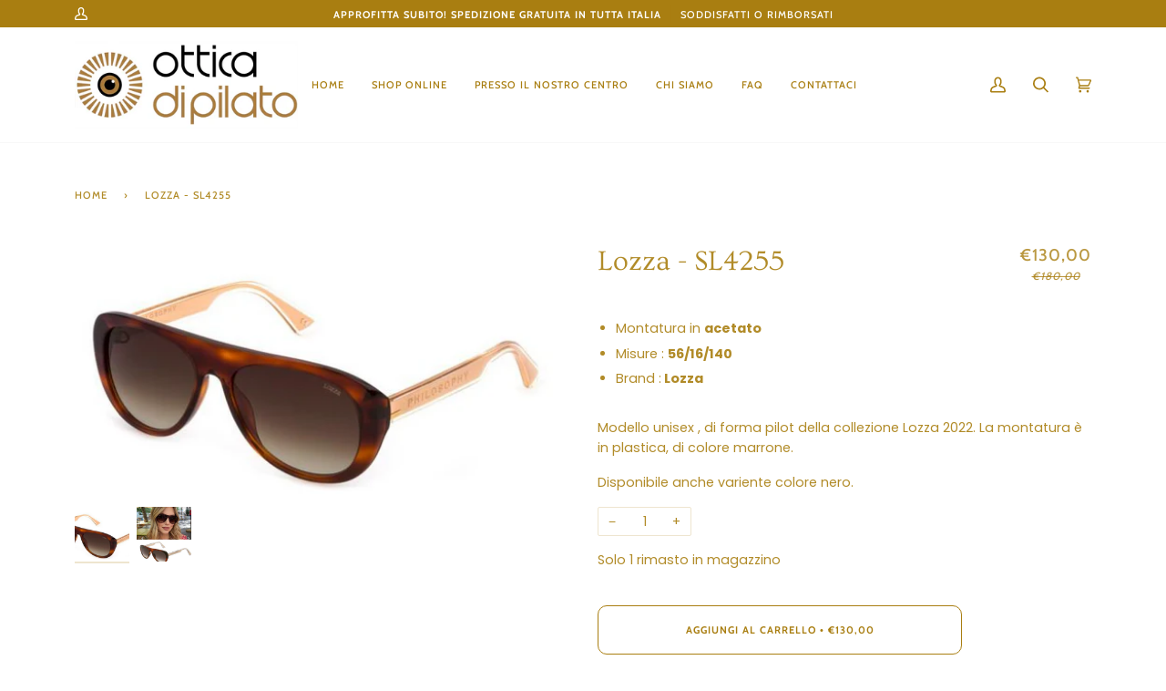

--- FILE ---
content_type: text/css
request_url: https://www.otticadipilato.it/cdn/shop/t/3/assets/font-settings.css?v=118187541281572119971763197814
body_size: -115
content:
@font-face{font-family:Ovo;font-weight:400;font-style:normal;font-display:swap;src:url(//www.otticadipilato.it/cdn/fonts/ovo/ovo_n4.cbcdfe6a371e62394cce345894111238d5c755fe.woff2) format("woff2"),url(//www.otticadipilato.it/cdn/fonts/ovo/ovo_n4.45d7366896f09aaf8686b8a5de287b8fbe74e5ee.woff) format("woff")}@font-face{font-family:Poppins;font-weight:400;font-style:normal;font-display:swap;src:url(//www.otticadipilato.it/cdn/fonts/poppins/poppins_n4.0ba78fa5af9b0e1a374041b3ceaadf0a43b41362.woff2) format("woff2"),url(//www.otticadipilato.it/cdn/fonts/poppins/poppins_n4.214741a72ff2596839fc9760ee7a770386cf16ca.woff) format("woff")}@font-face{font-family:Cabin;font-weight:500;font-style:normal;font-display:swap;src:url(//www.otticadipilato.it/cdn/fonts/cabin/cabin_n5.0250ac238cfbbff14d3c16fcc89f227ca95d5c6f.woff2) format("woff2"),url(//www.otticadipilato.it/cdn/fonts/cabin/cabin_n5.46470cf25a90d766aece73a31a42bfd8ef7a470b.woff) format("woff")}@font-face{font-family:Cabin;font-weight:700;font-style:normal;font-display:swap;src:url(//www.otticadipilato.it/cdn/fonts/cabin/cabin_n7.255204a342bfdbc9ae2017bd4e6a90f8dbb2f561.woff2) format("woff2"),url(//www.otticadipilato.it/cdn/fonts/cabin/cabin_n7.e2afa22a0d0f4b64da3569c990897429d40ff5c0.woff) format("woff")}@font-face{font-family:Poppins;font-weight:700;font-style:normal;font-display:swap;src:url(//www.otticadipilato.it/cdn/fonts/poppins/poppins_n7.56758dcf284489feb014a026f3727f2f20a54626.woff2) format("woff2"),url(//www.otticadipilato.it/cdn/fonts/poppins/poppins_n7.f34f55d9b3d3205d2cd6f64955ff4b36f0cfd8da.woff) format("woff")}@font-face{font-family:Poppins;font-weight:400;font-style:italic;font-display:swap;src:url(//www.otticadipilato.it/cdn/fonts/poppins/poppins_i4.846ad1e22474f856bd6b81ba4585a60799a9f5d2.woff2) format("woff2"),url(//www.otticadipilato.it/cdn/fonts/poppins/poppins_i4.56b43284e8b52fc64c1fd271f289a39e8477e9ec.woff) format("woff")}@font-face{font-family:Poppins;font-weight:700;font-style:italic;font-display:swap;src:url(//www.otticadipilato.it/cdn/fonts/poppins/poppins_i7.42fd71da11e9d101e1e6c7932199f925f9eea42d.woff2) format("woff2"),url(//www.otticadipilato.it/cdn/fonts/poppins/poppins_i7.ec8499dbd7616004e21155106d13837fff4cf556.woff) format("woff")}
/*# sourceMappingURL=/cdn/shop/t/3/assets/font-settings.css.map?v=118187541281572119971763197814 */
